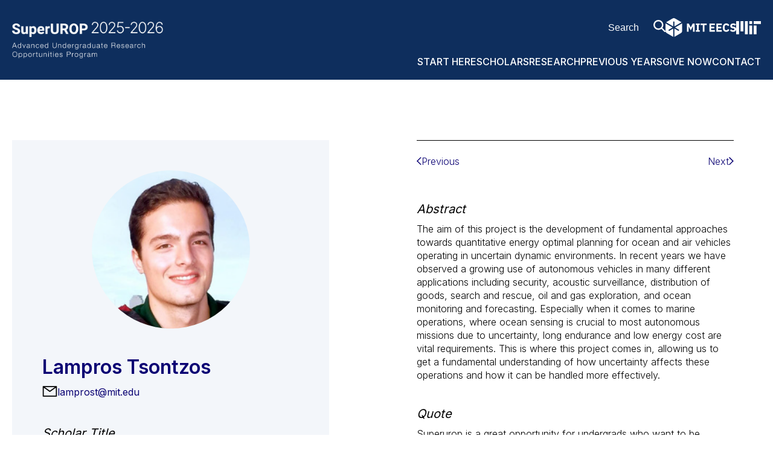

--- FILE ---
content_type: text/html; charset=UTF-8
request_url: https://superurop.mit.edu/scholars/lampros-tsontzos/
body_size: 8693
content:
<!DOCTYPE html>
<html lang="en">

<head>
    <meta charset="UTF-8" />
    <meta name="viewport" content="width=device-width, initial-scale=1.0">
    <meta http-equiv="X-UA-Compatible" content="ie=edge">
    <meta name="format-detection" content="telephone=no">
    <link rel="icon" type="image/x-icon" href="https://superurop.mit.edu/wp-content/themes/superurop-theme/favicon.ico">
    <title>Lampros Tsontzos - MIT SuperUROP – Advanced Undergraduate Research Opportunities Program</title>
    <meta name='robots' content='max-image-preview:large' />
<link rel='dns-prefetch' href='//fonts.googleapis.com' />
<link rel="alternate" title="oEmbed (JSON)" type="application/json+oembed" href="https://superurop.mit.edu/wp-json/oembed/1.0/embed?url=https%3A%2F%2Fsuperurop.mit.edu%2Fscholars%2Flampros-tsontzos%2F" />
<link rel="alternate" title="oEmbed (XML)" type="text/xml+oembed" href="https://superurop.mit.edu/wp-json/oembed/1.0/embed?url=https%3A%2F%2Fsuperurop.mit.edu%2Fscholars%2Flampros-tsontzos%2F&#038;format=xml" />
<style id='wp-img-auto-sizes-contain-inline-css' type='text/css'>
img:is([sizes=auto i],[sizes^="auto," i]){contain-intrinsic-size:3000px 1500px}
/*# sourceURL=wp-img-auto-sizes-contain-inline-css */
</style>
<link rel='stylesheet' id='formidable-css' href='https://superurop.mit.edu/wp-content/plugins/formidable/css/formidableforms.css?ver=171530' type='text/css' media='all' />
<link rel='stylesheet' id='genesis-blocks-style-css-css' href='https://superurop.mit.edu/wp-content/plugins/genesis-blocks/dist/style-blocks.build.css?ver=1751042958' type='text/css' media='all' />
<style id='wp-emoji-styles-inline-css' type='text/css'>

	img.wp-smiley, img.emoji {
		display: inline !important;
		border: none !important;
		box-shadow: none !important;
		height: 1em !important;
		width: 1em !important;
		margin: 0 0.07em !important;
		vertical-align: -0.1em !important;
		background: none !important;
		padding: 0 !important;
	}
/*# sourceURL=wp-emoji-styles-inline-css */
</style>
<style id='wp-block-library-inline-css' type='text/css'>
:root{--wp-block-synced-color:#7a00df;--wp-block-synced-color--rgb:122,0,223;--wp-bound-block-color:var(--wp-block-synced-color);--wp-editor-canvas-background:#ddd;--wp-admin-theme-color:#007cba;--wp-admin-theme-color--rgb:0,124,186;--wp-admin-theme-color-darker-10:#006ba1;--wp-admin-theme-color-darker-10--rgb:0,107,160.5;--wp-admin-theme-color-darker-20:#005a87;--wp-admin-theme-color-darker-20--rgb:0,90,135;--wp-admin-border-width-focus:2px}@media (min-resolution:192dpi){:root{--wp-admin-border-width-focus:1.5px}}.wp-element-button{cursor:pointer}:root .has-very-light-gray-background-color{background-color:#eee}:root .has-very-dark-gray-background-color{background-color:#313131}:root .has-very-light-gray-color{color:#eee}:root .has-very-dark-gray-color{color:#313131}:root .has-vivid-green-cyan-to-vivid-cyan-blue-gradient-background{background:linear-gradient(135deg,#00d084,#0693e3)}:root .has-purple-crush-gradient-background{background:linear-gradient(135deg,#34e2e4,#4721fb 50%,#ab1dfe)}:root .has-hazy-dawn-gradient-background{background:linear-gradient(135deg,#faaca8,#dad0ec)}:root .has-subdued-olive-gradient-background{background:linear-gradient(135deg,#fafae1,#67a671)}:root .has-atomic-cream-gradient-background{background:linear-gradient(135deg,#fdd79a,#004a59)}:root .has-nightshade-gradient-background{background:linear-gradient(135deg,#330968,#31cdcf)}:root .has-midnight-gradient-background{background:linear-gradient(135deg,#020381,#2874fc)}:root{--wp--preset--font-size--normal:16px;--wp--preset--font-size--huge:42px}.has-regular-font-size{font-size:1em}.has-larger-font-size{font-size:2.625em}.has-normal-font-size{font-size:var(--wp--preset--font-size--normal)}.has-huge-font-size{font-size:var(--wp--preset--font-size--huge)}.has-text-align-center{text-align:center}.has-text-align-left{text-align:left}.has-text-align-right{text-align:right}.has-fit-text{white-space:nowrap!important}#end-resizable-editor-section{display:none}.aligncenter{clear:both}.items-justified-left{justify-content:flex-start}.items-justified-center{justify-content:center}.items-justified-right{justify-content:flex-end}.items-justified-space-between{justify-content:space-between}.screen-reader-text{border:0;clip-path:inset(50%);height:1px;margin:-1px;overflow:hidden;padding:0;position:absolute;width:1px;word-wrap:normal!important}.screen-reader-text:focus{background-color:#ddd;clip-path:none;color:#444;display:block;font-size:1em;height:auto;left:5px;line-height:normal;padding:15px 23px 14px;text-decoration:none;top:5px;width:auto;z-index:100000}html :where(.has-border-color){border-style:solid}html :where([style*=border-top-color]){border-top-style:solid}html :where([style*=border-right-color]){border-right-style:solid}html :where([style*=border-bottom-color]){border-bottom-style:solid}html :where([style*=border-left-color]){border-left-style:solid}html :where([style*=border-width]){border-style:solid}html :where([style*=border-top-width]){border-top-style:solid}html :where([style*=border-right-width]){border-right-style:solid}html :where([style*=border-bottom-width]){border-bottom-style:solid}html :where([style*=border-left-width]){border-left-style:solid}html :where(img[class*=wp-image-]){height:auto;max-width:100%}:where(figure){margin:0 0 1em}html :where(.is-position-sticky){--wp-admin--admin-bar--position-offset:var(--wp-admin--admin-bar--height,0px)}@media screen and (max-width:600px){html :where(.is-position-sticky){--wp-admin--admin-bar--position-offset:0px}}

/*# sourceURL=wp-block-library-inline-css */
</style><style id='global-styles-inline-css' type='text/css'>
:root{--wp--preset--aspect-ratio--square: 1;--wp--preset--aspect-ratio--4-3: 4/3;--wp--preset--aspect-ratio--3-4: 3/4;--wp--preset--aspect-ratio--3-2: 3/2;--wp--preset--aspect-ratio--2-3: 2/3;--wp--preset--aspect-ratio--16-9: 16/9;--wp--preset--aspect-ratio--9-16: 9/16;--wp--preset--color--black: #000000;--wp--preset--color--cyan-bluish-gray: #abb8c3;--wp--preset--color--white: #ffffff;--wp--preset--color--pale-pink: #f78da7;--wp--preset--color--vivid-red: #cf2e2e;--wp--preset--color--luminous-vivid-orange: #ff6900;--wp--preset--color--luminous-vivid-amber: #fcb900;--wp--preset--color--light-green-cyan: #7bdcb5;--wp--preset--color--vivid-green-cyan: #00d084;--wp--preset--color--pale-cyan-blue: #8ed1fc;--wp--preset--color--vivid-cyan-blue: #0693e3;--wp--preset--color--vivid-purple: #9b51e0;--wp--preset--gradient--vivid-cyan-blue-to-vivid-purple: linear-gradient(135deg,rgb(6,147,227) 0%,rgb(155,81,224) 100%);--wp--preset--gradient--light-green-cyan-to-vivid-green-cyan: linear-gradient(135deg,rgb(122,220,180) 0%,rgb(0,208,130) 100%);--wp--preset--gradient--luminous-vivid-amber-to-luminous-vivid-orange: linear-gradient(135deg,rgb(252,185,0) 0%,rgb(255,105,0) 100%);--wp--preset--gradient--luminous-vivid-orange-to-vivid-red: linear-gradient(135deg,rgb(255,105,0) 0%,rgb(207,46,46) 100%);--wp--preset--gradient--very-light-gray-to-cyan-bluish-gray: linear-gradient(135deg,rgb(238,238,238) 0%,rgb(169,184,195) 100%);--wp--preset--gradient--cool-to-warm-spectrum: linear-gradient(135deg,rgb(74,234,220) 0%,rgb(151,120,209) 20%,rgb(207,42,186) 40%,rgb(238,44,130) 60%,rgb(251,105,98) 80%,rgb(254,248,76) 100%);--wp--preset--gradient--blush-light-purple: linear-gradient(135deg,rgb(255,206,236) 0%,rgb(152,150,240) 100%);--wp--preset--gradient--blush-bordeaux: linear-gradient(135deg,rgb(254,205,165) 0%,rgb(254,45,45) 50%,rgb(107,0,62) 100%);--wp--preset--gradient--luminous-dusk: linear-gradient(135deg,rgb(255,203,112) 0%,rgb(199,81,192) 50%,rgb(65,88,208) 100%);--wp--preset--gradient--pale-ocean: linear-gradient(135deg,rgb(255,245,203) 0%,rgb(182,227,212) 50%,rgb(51,167,181) 100%);--wp--preset--gradient--electric-grass: linear-gradient(135deg,rgb(202,248,128) 0%,rgb(113,206,126) 100%);--wp--preset--gradient--midnight: linear-gradient(135deg,rgb(2,3,129) 0%,rgb(40,116,252) 100%);--wp--preset--font-size--small: 16px;--wp--preset--font-size--medium: 18px;--wp--preset--font-size--large: 22px;--wp--preset--font-size--x-large: 42px;--wp--preset--font-size--larger: 24px;--wp--preset--font-family--primary: Inter, Helvetica Neue, Helvetica, Arial, sans-serif;--wp--preset--spacing--20: 0.44rem;--wp--preset--spacing--30: 0.67rem;--wp--preset--spacing--40: 1rem;--wp--preset--spacing--50: 1.5rem;--wp--preset--spacing--60: 2.25rem;--wp--preset--spacing--70: 3.38rem;--wp--preset--spacing--80: 5.06rem;--wp--preset--shadow--natural: 6px 6px 9px rgba(0, 0, 0, 0.2);--wp--preset--shadow--deep: 12px 12px 50px rgba(0, 0, 0, 0.4);--wp--preset--shadow--sharp: 6px 6px 0px rgba(0, 0, 0, 0.2);--wp--preset--shadow--outlined: 6px 6px 0px -3px rgb(255, 255, 255), 6px 6px rgb(0, 0, 0);--wp--preset--shadow--crisp: 6px 6px 0px rgb(0, 0, 0);}:root { --wp--style--global--content-size: 840px;--wp--style--global--wide-size: 1100px; }:where(body) { margin: 0; }.wp-site-blocks > .alignleft { float: left; margin-right: 2em; }.wp-site-blocks > .alignright { float: right; margin-left: 2em; }.wp-site-blocks > .aligncenter { justify-content: center; margin-left: auto; margin-right: auto; }:where(.is-layout-flex){gap: 0.5em;}:where(.is-layout-grid){gap: 0.5em;}.is-layout-flow > .alignleft{float: left;margin-inline-start: 0;margin-inline-end: 2em;}.is-layout-flow > .alignright{float: right;margin-inline-start: 2em;margin-inline-end: 0;}.is-layout-flow > .aligncenter{margin-left: auto !important;margin-right: auto !important;}.is-layout-constrained > .alignleft{float: left;margin-inline-start: 0;margin-inline-end: 2em;}.is-layout-constrained > .alignright{float: right;margin-inline-start: 2em;margin-inline-end: 0;}.is-layout-constrained > .aligncenter{margin-left: auto !important;margin-right: auto !important;}.is-layout-constrained > :where(:not(.alignleft):not(.alignright):not(.alignfull)){max-width: var(--wp--style--global--content-size);margin-left: auto !important;margin-right: auto !important;}.is-layout-constrained > .alignwide{max-width: var(--wp--style--global--wide-size);}body .is-layout-flex{display: flex;}.is-layout-flex{flex-wrap: wrap;align-items: center;}.is-layout-flex > :is(*, div){margin: 0;}body .is-layout-grid{display: grid;}.is-layout-grid > :is(*, div){margin: 0;}body{font-family: Inter, Helvetica Neue, Helvetica, Arial, sans-serif;padding-top: 0px;padding-right: 0px;padding-bottom: 0px;padding-left: 0px;}a:where(:not(.wp-element-button)){text-decoration: underline;}:root :where(.wp-element-button, .wp-block-button__link){background-color: #32373c;border-width: 0;color: #fff;font-family: inherit;font-size: inherit;font-style: inherit;font-weight: inherit;letter-spacing: inherit;line-height: inherit;padding-top: calc(0.667em + 2px);padding-right: calc(1.333em + 2px);padding-bottom: calc(0.667em + 2px);padding-left: calc(1.333em + 2px);text-decoration: none;text-transform: inherit;}.has-black-color{color: var(--wp--preset--color--black) !important;}.has-cyan-bluish-gray-color{color: var(--wp--preset--color--cyan-bluish-gray) !important;}.has-white-color{color: var(--wp--preset--color--white) !important;}.has-pale-pink-color{color: var(--wp--preset--color--pale-pink) !important;}.has-vivid-red-color{color: var(--wp--preset--color--vivid-red) !important;}.has-luminous-vivid-orange-color{color: var(--wp--preset--color--luminous-vivid-orange) !important;}.has-luminous-vivid-amber-color{color: var(--wp--preset--color--luminous-vivid-amber) !important;}.has-light-green-cyan-color{color: var(--wp--preset--color--light-green-cyan) !important;}.has-vivid-green-cyan-color{color: var(--wp--preset--color--vivid-green-cyan) !important;}.has-pale-cyan-blue-color{color: var(--wp--preset--color--pale-cyan-blue) !important;}.has-vivid-cyan-blue-color{color: var(--wp--preset--color--vivid-cyan-blue) !important;}.has-vivid-purple-color{color: var(--wp--preset--color--vivid-purple) !important;}.has-black-background-color{background-color: var(--wp--preset--color--black) !important;}.has-cyan-bluish-gray-background-color{background-color: var(--wp--preset--color--cyan-bluish-gray) !important;}.has-white-background-color{background-color: var(--wp--preset--color--white) !important;}.has-pale-pink-background-color{background-color: var(--wp--preset--color--pale-pink) !important;}.has-vivid-red-background-color{background-color: var(--wp--preset--color--vivid-red) !important;}.has-luminous-vivid-orange-background-color{background-color: var(--wp--preset--color--luminous-vivid-orange) !important;}.has-luminous-vivid-amber-background-color{background-color: var(--wp--preset--color--luminous-vivid-amber) !important;}.has-light-green-cyan-background-color{background-color: var(--wp--preset--color--light-green-cyan) !important;}.has-vivid-green-cyan-background-color{background-color: var(--wp--preset--color--vivid-green-cyan) !important;}.has-pale-cyan-blue-background-color{background-color: var(--wp--preset--color--pale-cyan-blue) !important;}.has-vivid-cyan-blue-background-color{background-color: var(--wp--preset--color--vivid-cyan-blue) !important;}.has-vivid-purple-background-color{background-color: var(--wp--preset--color--vivid-purple) !important;}.has-black-border-color{border-color: var(--wp--preset--color--black) !important;}.has-cyan-bluish-gray-border-color{border-color: var(--wp--preset--color--cyan-bluish-gray) !important;}.has-white-border-color{border-color: var(--wp--preset--color--white) !important;}.has-pale-pink-border-color{border-color: var(--wp--preset--color--pale-pink) !important;}.has-vivid-red-border-color{border-color: var(--wp--preset--color--vivid-red) !important;}.has-luminous-vivid-orange-border-color{border-color: var(--wp--preset--color--luminous-vivid-orange) !important;}.has-luminous-vivid-amber-border-color{border-color: var(--wp--preset--color--luminous-vivid-amber) !important;}.has-light-green-cyan-border-color{border-color: var(--wp--preset--color--light-green-cyan) !important;}.has-vivid-green-cyan-border-color{border-color: var(--wp--preset--color--vivid-green-cyan) !important;}.has-pale-cyan-blue-border-color{border-color: var(--wp--preset--color--pale-cyan-blue) !important;}.has-vivid-cyan-blue-border-color{border-color: var(--wp--preset--color--vivid-cyan-blue) !important;}.has-vivid-purple-border-color{border-color: var(--wp--preset--color--vivid-purple) !important;}.has-vivid-cyan-blue-to-vivid-purple-gradient-background{background: var(--wp--preset--gradient--vivid-cyan-blue-to-vivid-purple) !important;}.has-light-green-cyan-to-vivid-green-cyan-gradient-background{background: var(--wp--preset--gradient--light-green-cyan-to-vivid-green-cyan) !important;}.has-luminous-vivid-amber-to-luminous-vivid-orange-gradient-background{background: var(--wp--preset--gradient--luminous-vivid-amber-to-luminous-vivid-orange) !important;}.has-luminous-vivid-orange-to-vivid-red-gradient-background{background: var(--wp--preset--gradient--luminous-vivid-orange-to-vivid-red) !important;}.has-very-light-gray-to-cyan-bluish-gray-gradient-background{background: var(--wp--preset--gradient--very-light-gray-to-cyan-bluish-gray) !important;}.has-cool-to-warm-spectrum-gradient-background{background: var(--wp--preset--gradient--cool-to-warm-spectrum) !important;}.has-blush-light-purple-gradient-background{background: var(--wp--preset--gradient--blush-light-purple) !important;}.has-blush-bordeaux-gradient-background{background: var(--wp--preset--gradient--blush-bordeaux) !important;}.has-luminous-dusk-gradient-background{background: var(--wp--preset--gradient--luminous-dusk) !important;}.has-pale-ocean-gradient-background{background: var(--wp--preset--gradient--pale-ocean) !important;}.has-electric-grass-gradient-background{background: var(--wp--preset--gradient--electric-grass) !important;}.has-midnight-gradient-background{background: var(--wp--preset--gradient--midnight) !important;}.has-small-font-size{font-size: var(--wp--preset--font-size--small) !important;}.has-medium-font-size{font-size: var(--wp--preset--font-size--medium) !important;}.has-large-font-size{font-size: var(--wp--preset--font-size--large) !important;}.has-x-large-font-size{font-size: var(--wp--preset--font-size--x-large) !important;}.has-larger-font-size{font-size: var(--wp--preset--font-size--larger) !important;}.has-primary-font-family{font-family: var(--wp--preset--font-family--primary) !important;}
/*# sourceURL=global-styles-inline-css */
</style>

<link rel='stylesheet' id='ivory-search-styles-css' href='https://superurop.mit.edu/wp-content/plugins/add-search-to-menu/public/css/ivory-search.min.css?ver=5.5.13' type='text/css' media='all' />
<link rel='stylesheet' id='style-css' href='https://superurop.mit.edu/wp-content/themes/superurop-theme/style.css?ver=1.0.2' type='text/css' media='all' />
<link rel='stylesheet' id='googlFonts-css' href='//fonts.googleapis.com/css?family=Inter:wght@200,300,400,500,600,700,900&#038;display=swap' type='text/css' media='all' />
<script type="text/javascript" src="https://superurop.mit.edu/wp-includes/js/jquery/jquery.min.js?ver=3.7.1" id="jquery-core-js"></script>
<script type="text/javascript" src="https://superurop.mit.edu/wp-includes/js/jquery/jquery-migrate.min.js?ver=3.4.1" id="jquery-migrate-js"></script>
<link rel="https://api.w.org/" href="https://superurop.mit.edu/wp-json/" /><link rel="alternate" title="JSON" type="application/json" href="https://superurop.mit.edu/wp-json/wp/v2/scholars/23707" /><link rel="EditURI" type="application/rsd+xml" title="RSD" href="https://superurop.mit.edu/xmlrpc.php?rsd" />
<link rel="canonical" href="https://superurop.mit.edu/scholars/lampros-tsontzos/" />
<link rel='shortlink' href='https://superurop.mit.edu/?p=23707' />
        <script type="text/javascript" src="//cdn.jsdelivr.net/npm/slick-carousel@1.8.1/slick/slick.min.js"></script>
    <!-- Global site tag (gtag.js) - Google Analytics -->
    <script async src="https://www.googletagmanager.com/gtag/js?id=G-XXXXXXX"></script>
    <script>
        window.dataLayer = window.dataLayer || [];

        function gtag() {
            dataLayer.push(arguments);
        }
        gtag('js', new Date());
        gtag('config', 'G-XXXXXXX');
    </script>
    <!-- For use in JS files -->
    <script type="text/javascript">
        window.ajaxurl = 'https://superurop.mit.edu/wp-json/';
    </script>
</head>

<body class="u_body wp-singular scholars-template-default single single-scholars postid-23707 wp-theme-superurop-theme superurop-theme">
    <header class="u_header ">
    <a class="skiplink" href="#main-content">Skip to main content</a>
    <div class="wrapper">
        <div class="logo">
            <a href="https://superurop.mit.edu" aria-label="SuperUROP Logo" class="header-superurop-logo">
                <span class="superurop-logo"><img src="https://superurop.mit.edu/wp-content/uploads/2025/10/2024-2025-White.png" alt=""></span>
            </a>
            <div class="logos-container">
                <div class="line"></div>
                <a href="https://www.eecs.mit.edu/" aria-label="MIT EECS Logo" target="_blank" class="header-mit-eecs-logo">
                    <img src="https://superurop.mit.edu/wp-content/uploads/2023/10/mit_eecs-white.svg" alt="">
                </a>
                <a href="https://web.mit.edu/" aria-label="MIT Logo" target="_blank" class="header-mit-logo">
                    <img src="https://superurop.mit.edu/wp-content/uploads/2023/10/mit-white.svg" alt="">
                </a>
            </div>
        </div>
        <div class="menu-icon ">
            <div class="line"></div>
            <div class="line"></div>
            <div class="line"></div>
        </div>
        <div class="right">
            <div class="logo">
                <a href="https://superurop.mit.edu" aria-label="SuperUROP Logo">
                    <span class="superurop-logo"><img src="https://superurop.mit.edu/wp-content/uploads/2025/10/2024-2025-White.png" alt=""></span>
                </a>
            </div>
            <div class="right-top">
                <form class="search-form text-white" action="/">
                    <input type="text" name="s" aria-label="Search by a keyword on the site" placeholder="Search" required>
                    <button aria-label="Search by keyword" class="mit-icon icon-search"></button>
                </form>

                <a href="https://www.eecs.mit.edu/" aria-label="MIT EECS Logo" target="_blank" class="header-mit-eecs-logo">
                    <img src="https://superurop.mit.edu/wp-content/uploads/2023/10/mit_eecs-white.svg" alt="" class="logo_desktop"/>
                    <img src="https://superurop.mit.edu/wp-content/uploads/2023/10/mit_eecs-white.svg" alt="" class="logo_mobile" />
                </a>

                <a href="https://web.mit.edu/" aria-label="MIT Logo" target="_blank" class="header-mit-logo">
                    <img src="https://superurop.mit.edu/wp-content/uploads/2023/10/mit-white.svg" alt="" class="logo_desktop">
                    <img src="https://superurop.mit.edu/wp-content/uploads/2023/10/mit-white.svg" alt="" class="logo_mobile">
                </a>

            </div>
            <nav>
                <ul id="menu-top-menu" class="menu" role="Menu" aria-label="Top Links"><li id="menu-item-23" class="menu-item menu-item-type-post_type menu-item-object-page menu-item-23"><a href="https://superurop.mit.edu/start-here/">Start Here</a></li>
<li id="menu-item-14469" class="menu-item menu-item-type-post_type menu-item-object-page menu-item-14469"><a href="https://superurop.mit.edu/scholars/">Scholars</a></li>
<li id="menu-item-14466" class="menu-item menu-item-type-post_type menu-item-object-page menu-item-14466"><a href="https://superurop.mit.edu/research/">Research</a></li>
<li id="menu-item-14460" class="menu-item menu-item-type-post_type menu-item-object-page menu-item-14460"><a href="https://superurop.mit.edu/previous-years/">Previous Years</a></li>
<li id="menu-item-14446" class="menu-item menu-item-type-post_type menu-item-object-page menu-item-14446"><a href="https://superurop.mit.edu/supporters/">Give Now</a></li>
<li id="menu-item-14454" class="menu-item menu-item-type-post_type menu-item-object-page menu-item-14454"><a href="https://superurop.mit.edu/contact/">Contact</a></li>
</ul>            </nav>
            <form class="search-form search-bottom text-white" action="/">
                <input type="text" name="s" aria-label="Search by a keyword on the site" placeholder="Search" tabindex="-1" required>
                <button aria-label="Search by keyword" class="mit-icon icon-search" tabindex="-1"></button>
            </form>
        </div>
    </div>
    
</header>    <main id="main-content" class="main-content">
        <div class="u_tpl-single-scholars">
    <div class="wrapper">
        <div class="row">
            <div class="col col-1 background-secondary1 animate" data-animation="animate__fadeInLeft">
                <div class="photo">
                                        <img src="https://superurop.mit.edu/wp-content/uploads/2023/08/17-1-216x216.png" alt="Lampros  Tsontzos">
                                </div>
                <h2 class="name">Lampros  Tsontzos</h2>
                <div class="email">
                                        <span class="mit-icon icon-envelope s-25"></span>
                        <a href="mailto:lamprost@mit.edu">lamprost@mit.edu</a>
                                </div>
                                    <div class="h8">Scholar Title</div>
                    <p class="p4">MIT SoE | Lord Foundation Undergraduate Research and Innovation Scholar</p>
                                    <div class="h8">Research Title</div>
                    <p class="p4">Energy-Optimal Path Planning for Vehicles Operating in Uncertain Environments</p>
                                    <div class="h8">Cohort</div>
                    <p class="p4">
                        2015–2016                    </p>
                                    <div class="h8">Supervisor</div>
                
                                        <div class="supervisor">
                                                          <p class="p4">Pierre  Lermusiaux</p>
                                                          <div class="email">
                                                                    <span class="mit-icon icon-envelope s-25"></span>
                                    <a href="mailto:pierrel@mit.edu">pierrel@mit.edu</a>
                                                                </div>
                        </div>
                    
            </div>
            <div class="col col-2 animate" data-animation="animate__fadeInRight">
                                <div class="adjacent-posts">
                    <div>
                                                    <a class="adjacent-item" href="https://superurop.mit.edu/scholars/sabrina-tseng/?scholar-cohort=&scholar-page=1">
                                <svg xmlns="http://www.w3.org/2000/svg" width="8" height="14" viewBox="0 0 8 14" fill="currentColor">
                                    <path d="M0.999992 6.664L6.664 0.999993" stroke="currentColor" stroke-width="1.5" stroke-linecap="round" stroke-linejoin="round"/>
                                    <path d="M0.999993 6.66405L6.664 12.3281" stroke="currentColor" stroke-width="1.5" stroke-linecap="round" stroke-linejoin="round"/>
                                </svg>
                                <span>Previous</span>
                            </a>
                                            </div>
                    <div>
                                                    <a class="adjacent-item" href="https://superurop.mit.edu/scholars/kevin-tu/?scholar-cohort=&scholar-page=1">
                                <span>Next</span>
                                <svg xmlns="http://www.w3.org/2000/svg" width="8" height="14" viewBox="0 0 8 14" fill="currentColor">
                                    <path d="M6.664 6.66406L0.999992 12.3281" stroke="currentColor" stroke-width="1.5" stroke-linecap="round" stroke-linejoin="round"/>
                                    <path d="M6.664 6.66401L0.999992 1" stroke="currentColor" stroke-width="1.5" stroke-linecap="round" stroke-linejoin="round"/>
                                </svg>
                            </a>
                                            </div>
                </div>
                
                                    <div class="h8">Abstract</div>
                    <div class="p4"><p>The aim of this project is the development of fundamental approaches towards quantitative energy optimal planning for ocean and air vehicles operating in uncertain dynamic environments. In recent years we have observed a growing use of autonomous vehicles in many different applications including security, acoustic surveillance, distribution of goods, search and rescue, oil and gas exploration, and ocean monitoring and forecasting. Especially when it comes to marine operations, where ocean sensing is crucial to most autonomous missions due to uncertainty, long endurance and low energy cost are vital requirements. This is where this project comes in, allowing us to get a fundamental understanding of how uncertainty affects these operations and how it can be handled more effectively.</p>
</div>
                                    <div class="h8">Quote</div>
                    <div class="p4"><p>Superurop is a great opportunity for undergrads who want to be exposed to graduate-level research. My goal is to work in the intersection of energy and ocean engineering and apply a combination of mathematical and computational approaches to solve complex and challenging problems. This is a constantly evolving area, with a lot of progress to be made, so I’m excited about being part of the process with my research.</p>
</div>
                
            </div>
        </div>

        <a href="https://superurop.mit.edu/scholars/" role="button" class="button animate" data-animation="animate__fadeIn">Back to Scholars</a>
    </div>
</div>
    </main>
    <footer class="u_footer ">
    <div class="wrapper">
        <div class="row">
            <div class="col col-logo">
                <div class="logo">
                    <a href="https://superurop.mit.edu" aria-label="SuperUROP Logo">
                        <img src="https://superurop.mit.edu/wp-content/uploads/2025/10/2024-2025-White.png" alt="">
                    </a>
                </div>
            </div>
            <nav class="col col-menu">
                <ul id="menu-footer-menu" class="menu" role="Menu" aria-label="Footer Links"><li class="menu-item menu-item-type-post_type menu-item-object-page menu-item-23"><a href="https://superurop.mit.edu/start-here/">Start Here</a></li>
<li class="menu-item menu-item-type-post_type menu-item-object-page menu-item-14469"><a href="https://superurop.mit.edu/scholars/">Scholars</a></li>
<li class="menu-item menu-item-type-post_type menu-item-object-page menu-item-14466"><a href="https://superurop.mit.edu/research/">Research</a></li>
<li class="menu-item menu-item-type-post_type menu-item-object-page menu-item-14460"><a href="https://superurop.mit.edu/previous-years/">Previous Years</a></li>
<li class="menu-item menu-item-type-post_type menu-item-object-page menu-item-14446"><a href="https://superurop.mit.edu/supporters/">Give Now</a></li>
<li class="menu-item menu-item-type-post_type menu-item-object-page menu-item-14454"><a href="https://superurop.mit.edu/contact/">Contact</a></li>
</ul>            </nav>
        </div>
        <div class="row">
            <div class="col logos">
                                    <a href="https://web.mit.edu/" aria-label="MIT Logo" target="_blank" class="footer-mit-logo">
                        <img src="https://superurop.mit.edu/wp-content/uploads/2023/10/mit-school-of-engineering.svg" alt="">
                    </a>
                                                    <a href="https://www.eecs.mit.edu/" aria-label="MIT EECS Logo" target="_blank" class="footer-mit-eecs-logo">
                        <img src="https://superurop.mit.edu/wp-content/uploads/2023/10/mit_eecs-white.svg" alt="">
                    </a>
                            </div>
            <div class="col text">
                                    <div class="location">Massachusetts Institute of Technology<br />
77 Massachusetts Avenue, 38-401 | Cambridge, MA 02139</div>
                                <div class="bottom-links">
                                        <a href="https://superurop.mit.edu/wp-login.php" >Admin Login</a>
                    <a href="https://accessibility.mit.edu/" target="_blank">
                        Accessibility                    </a>
                </div>
            </div>
        </div>
    </div>
</footer>    <script type="speculationrules">
{"prefetch":[{"source":"document","where":{"and":[{"href_matches":"/*"},{"not":{"href_matches":["/wp-*.php","/wp-admin/*","/wp-content/uploads/*","/wp-content/*","/wp-content/plugins/*","/wp-content/themes/superurop-theme/*","/*\\?(.+)"]}},{"not":{"selector_matches":"a[rel~=\"nofollow\"]"}},{"not":{"selector_matches":".no-prefetch, .no-prefetch a"}}]},"eagerness":"conservative"}]}
</script>
	<script type="text/javascript">
		function genesisBlocksShare( url, title, w, h ){
			var left = ( window.innerWidth / 2 )-( w / 2 );
			var top  = ( window.innerHeight / 2 )-( h / 2 );
			return window.open(url, title, 'toolbar=no, location=no, directories=no, status=no, menubar=no, scrollbars=no, resizable=no, copyhistory=no, width=600, height=600, top='+top+', left='+left);
		}
	</script>
	<script type="text/javascript" src="https://superurop.mit.edu/wp-content/plugins/genesis-blocks/dist/assets/js/dismiss.js?ver=1751042958" id="genesis-blocks-dismiss-js-js"></script>
<script type="text/javascript" src="https://superurop.mit.edu/wp-content/themes/superurop-theme/uneets/dist/js/main.js?ver=1.0.2" id="uneets-dist-js"></script>
<script type="text/javascript" id="ivory-search-scripts-js-extra">
/* <![CDATA[ */
var IvorySearchVars = {"is_analytics_enabled":"1"};
//# sourceURL=ivory-search-scripts-js-extra
/* ]]> */
</script>
<script type="text/javascript" src="https://superurop.mit.edu/wp-content/plugins/add-search-to-menu/public/js/ivory-search.min.js?ver=5.5.13" id="ivory-search-scripts-js"></script>
<script id="wp-emoji-settings" type="application/json">
{"baseUrl":"https://s.w.org/images/core/emoji/17.0.2/72x72/","ext":".png","svgUrl":"https://s.w.org/images/core/emoji/17.0.2/svg/","svgExt":".svg","source":{"concatemoji":"https://superurop.mit.edu/wp-includes/js/wp-emoji-release.min.js?ver=6.9"}}
</script>
<script type="module">
/* <![CDATA[ */
/*! This file is auto-generated */
const a=JSON.parse(document.getElementById("wp-emoji-settings").textContent),o=(window._wpemojiSettings=a,"wpEmojiSettingsSupports"),s=["flag","emoji"];function i(e){try{var t={supportTests:e,timestamp:(new Date).valueOf()};sessionStorage.setItem(o,JSON.stringify(t))}catch(e){}}function c(e,t,n){e.clearRect(0,0,e.canvas.width,e.canvas.height),e.fillText(t,0,0);t=new Uint32Array(e.getImageData(0,0,e.canvas.width,e.canvas.height).data);e.clearRect(0,0,e.canvas.width,e.canvas.height),e.fillText(n,0,0);const a=new Uint32Array(e.getImageData(0,0,e.canvas.width,e.canvas.height).data);return t.every((e,t)=>e===a[t])}function p(e,t){e.clearRect(0,0,e.canvas.width,e.canvas.height),e.fillText(t,0,0);var n=e.getImageData(16,16,1,1);for(let e=0;e<n.data.length;e++)if(0!==n.data[e])return!1;return!0}function u(e,t,n,a){switch(t){case"flag":return n(e,"\ud83c\udff3\ufe0f\u200d\u26a7\ufe0f","\ud83c\udff3\ufe0f\u200b\u26a7\ufe0f")?!1:!n(e,"\ud83c\udde8\ud83c\uddf6","\ud83c\udde8\u200b\ud83c\uddf6")&&!n(e,"\ud83c\udff4\udb40\udc67\udb40\udc62\udb40\udc65\udb40\udc6e\udb40\udc67\udb40\udc7f","\ud83c\udff4\u200b\udb40\udc67\u200b\udb40\udc62\u200b\udb40\udc65\u200b\udb40\udc6e\u200b\udb40\udc67\u200b\udb40\udc7f");case"emoji":return!a(e,"\ud83e\u1fac8")}return!1}function f(e,t,n,a){let r;const o=(r="undefined"!=typeof WorkerGlobalScope&&self instanceof WorkerGlobalScope?new OffscreenCanvas(300,150):document.createElement("canvas")).getContext("2d",{willReadFrequently:!0}),s=(o.textBaseline="top",o.font="600 32px Arial",{});return e.forEach(e=>{s[e]=t(o,e,n,a)}),s}function r(e){var t=document.createElement("script");t.src=e,t.defer=!0,document.head.appendChild(t)}a.supports={everything:!0,everythingExceptFlag:!0},new Promise(t=>{let n=function(){try{var e=JSON.parse(sessionStorage.getItem(o));if("object"==typeof e&&"number"==typeof e.timestamp&&(new Date).valueOf()<e.timestamp+604800&&"object"==typeof e.supportTests)return e.supportTests}catch(e){}return null}();if(!n){if("undefined"!=typeof Worker&&"undefined"!=typeof OffscreenCanvas&&"undefined"!=typeof URL&&URL.createObjectURL&&"undefined"!=typeof Blob)try{var e="postMessage("+f.toString()+"("+[JSON.stringify(s),u.toString(),c.toString(),p.toString()].join(",")+"));",a=new Blob([e],{type:"text/javascript"});const r=new Worker(URL.createObjectURL(a),{name:"wpTestEmojiSupports"});return void(r.onmessage=e=>{i(n=e.data),r.terminate(),t(n)})}catch(e){}i(n=f(s,u,c,p))}t(n)}).then(e=>{for(const n in e)a.supports[n]=e[n],a.supports.everything=a.supports.everything&&a.supports[n],"flag"!==n&&(a.supports.everythingExceptFlag=a.supports.everythingExceptFlag&&a.supports[n]);var t;a.supports.everythingExceptFlag=a.supports.everythingExceptFlag&&!a.supports.flag,a.supports.everything||((t=a.source||{}).concatemoji?r(t.concatemoji):t.wpemoji&&t.twemoji&&(r(t.twemoji),r(t.wpemoji)))});
//# sourceURL=https://superurop.mit.edu/wp-includes/js/wp-emoji-loader.min.js
/* ]]> */
</script>
<script>(function(){function c(){var b=a.contentDocument||a.contentWindow.document;if(b){var d=b.createElement('script');d.innerHTML="window.__CF$cv$params={r:'9bf7eab34ed7612b',t:'MTc2ODY3NDU1Mi4wMDAwMDA='};var a=document.createElement('script');a.nonce='';a.src='/cdn-cgi/challenge-platform/scripts/jsd/main.js';document.getElementsByTagName('head')[0].appendChild(a);";b.getElementsByTagName('head')[0].appendChild(d)}}if(document.body){var a=document.createElement('iframe');a.height=1;a.width=1;a.style.position='absolute';a.style.top=0;a.style.left=0;a.style.border='none';a.style.visibility='hidden';document.body.appendChild(a);if('loading'!==document.readyState)c();else if(window.addEventListener)document.addEventListener('DOMContentLoaded',c);else{var e=document.onreadystatechange||function(){};document.onreadystatechange=function(b){e(b);'loading'!==document.readyState&&(document.onreadystatechange=e,c())}}}})();</script></body>

</html>

--- FILE ---
content_type: image/svg+xml
request_url: https://superurop.mit.edu/wp-content/themes/superurop-theme/uneets/dist/assets/icons/chevron-right.svg
body_size: -186
content:
<svg width="11" height="20" viewBox="0 0 11 20" fill="none" xmlns="http://www.w3.org/2000/svg">
<path d="M9.64355 9.6449L0.999833 18.2886" stroke="#000000" stroke-width="2" stroke-linecap="round" stroke-linejoin="round"/>
<path d="M9.64355 9.64372L0.999833 1" stroke="#000000" stroke-width="2" stroke-linecap="round" stroke-linejoin="round"/>
</svg>


--- FILE ---
content_type: image/svg+xml
request_url: https://superurop.mit.edu/wp-content/uploads/2023/10/mit_eecs-white.svg
body_size: 1252
content:
<svg width="117" height="31" viewBox="0 0 117 31" fill="none" xmlns="http://www.w3.org/2000/svg">
<g clip-path="url(#clip0_2470_128)">
<path d="M45.4097 22.4508H48.1334V8.99756H45.0491L41.832 15.3013H41.794L38.5389 8.99756H35.4736V22.4508H38.1973V13.482H38.2542L39.2633 15.6024L41.794 20.3431L44.3817 15.5832L45.3528 13.6165H45.4097V22.4508ZM56.6808 22.4508V20.1189H54.9663V11.3294H56.6808V8.99756H50.3541V11.3294H52.0686V20.1189H50.3604V22.4508H56.6808ZM68.1606 11.5985V8.99756H58.0695V11.5985H61.6852V22.4508H64.5765V11.5985H68.1606Z" fill="white"/>
<path d="M5.16893 20.5353C5.09979 20.4142 5.05493 20.2805 5.03692 20.1418C5.0189 20.0031 5.02808 19.8622 5.06393 19.7271C5.09978 19.5921 5.16159 19.4655 5.24583 19.3546C5.33008 19.2437 5.43509 19.1508 5.55486 19.0811L11.6791 15.5L0 8.6709V20.6506C0 21.6116 0.0601038 22.4252 0.531444 23.2484C1.00278 24.0716 1.67342 24.5297 2.4864 25.0133L12.7325 31V17.345L6.60826 20.9261C6.48842 20.9962 6.35612 21.0417 6.21891 21.06C6.08171 21.0783 5.9423 21.069 5.80863 21.0327C5.67496 20.9964 5.54967 20.9338 5.43991 20.8485C5.33015 20.7631 5.23807 20.6567 5.16893 20.5353Z" fill="white"/>
<path d="M22.4025 20.5353C22.3336 20.657 22.2417 20.7637 22.132 20.8493C22.0222 20.9349 21.8969 20.9977 21.7631 21.034C21.6293 21.0703 21.4898 21.0795 21.3525 21.061C21.2152 21.0424 21.0829 20.9966 20.9631 20.9261L14.8389 17.345V31L25.085 25.0133C25.898 24.5361 26.5718 24.0716 27.0399 23.2484C27.5081 22.4252 27.5714 21.5988 27.5714 20.6506V8.6709L15.8923 15.5L22.0165 19.0811C22.1366 19.1505 22.2419 19.2433 22.3264 19.3541C22.4109 19.4649 22.4729 19.5916 22.5087 19.7268C22.5446 19.862 22.5537 20.0031 22.5355 20.1418C22.5172 20.2806 22.472 20.4143 22.4025 20.5353Z" fill="white"/>
<path d="M13.7862 5.42292C14.0656 5.42292 14.3335 5.5353 14.5311 5.73533C14.7286 5.93537 14.8396 6.20667 14.8396 6.48956V13.6518L26.5187 6.82269L16.2726 0.832817C15.4596 0.358752 14.7257 0 13.7862 0C12.8467 0 12.1128 0.358752 11.2998 0.832817L1.05371 6.82269L12.7328 13.6518V6.48956C12.7328 6.20667 12.8438 5.93537 13.0414 5.73533C13.2389 5.5353 13.5069 5.42292 13.7862 5.42292Z" fill="white"/>
<path d="M81.6747 22.4509V19.8596H75.5283V16.9383H80.8016V14.3566H75.5283V11.5987H81.6747V8.99772H72.6338V22.4509H81.6747ZM93.2304 22.4509V19.8596H87.0808V16.9383H92.37V14.3566H87.0808V11.5987H93.2304V8.99772H84.1895V22.4509H93.2304ZM100.702 22.6815C103.138 22.6815 104.717 21.506 105.707 19.4624L103.347 18.0754C102.948 19.1741 102.129 20.0806 100.702 20.0806C99.0067 20.0806 97.8837 18.9242 97.8837 16.8038V14.6449C97.8837 12.5244 99.0067 11.368 100.702 11.368C102.129 11.368 102.834 12.1208 103.176 13.2387L105.669 11.9254C104.698 9.76647 103.138 8.76709 100.702 8.76709C97.1213 8.76709 94.8184 11.2719 94.8184 15.814C94.8184 20.3561 97.1213 22.6751 100.702 22.6751M111.821 22.6751C115.134 22.6751 117 20.8846 117 18.2996C117 15.987 115.687 14.7538 112.963 14.3117L111.666 14.0939C110.562 13.9209 110.085 13.575 110.085 12.6493C110.085 11.8389 110.717 11.3392 112.008 11.3392C112.548 11.3141 113.087 11.4168 113.581 11.6392C114.075 11.8616 114.512 12.1976 114.855 12.6205L116.778 10.6537C115.693 9.43975 114.169 8.76709 112.169 8.76709C109.047 8.76709 107.184 10.4423 107.184 12.8511C107.184 15.0933 108.449 16.4963 111.258 16.8614L112.571 17.0344C113.808 17.2074 114.112 17.7487 114.112 18.4822C114.112 19.4624 113.428 20.0838 112.018 20.0838C111.385 20.0892 110.759 19.954 110.183 19.6878C109.608 19.4216 109.097 19.0308 108.687 18.5431L106.789 20.4874C107.931 21.7686 109.512 22.6655 111.834 22.6655" fill="white"/>
</g>
<defs>
<clipPath id="clip0_2470_128">
<rect width="117" height="31" fill="white"/>
</clipPath>
</defs>
</svg>


--- FILE ---
content_type: application/javascript; charset=UTF-8
request_url: https://superurop.mit.edu/cdn-cgi/challenge-platform/h/b/scripts/jsd/d251aa49a8a3/main.js?
body_size: 9433
content:
window._cf_chl_opt={AKGCx8:'b'};~function(E6,eI,ek,ew,eO,eQ,eM,eC,E0,E2){E6=a,function(N,L,Ey,E5,e,E){for(Ey={N:287,L:198,e:413,E:275,U:272,l:335,H:437,h:355,T:221,S:266},E5=a,e=N();!![];)try{if(E=-parseInt(E5(Ey.N))/1+-parseInt(E5(Ey.L))/2+-parseInt(E5(Ey.e))/3*(parseInt(E5(Ey.E))/4)+parseInt(E5(Ey.U))/5*(parseInt(E5(Ey.l))/6)+parseInt(E5(Ey.H))/7+-parseInt(E5(Ey.h))/8+-parseInt(E5(Ey.T))/9*(-parseInt(E5(Ey.S))/10),E===L)break;else e.push(e.shift())}catch(U){e.push(e.shift())}}(b,809496),eI=this||self,ek=eI[E6(193)],ew=null,eO=eK(),eQ={},eQ[E6(255)]='o',eQ[E6(290)]='s',eQ[E6(442)]='u',eQ[E6(447)]='z',eQ[E6(307)]='n',eQ[E6(192)]='I',eQ[E6(269)]='b',eM=eQ,eI[E6(362)]=function(N,L,E,U,Uv,Uz,Uw,Ed,H,T,S,B,s,o,V,J){if(Uv={N:254,L:215,e:188,E:410,U:188,l:333,H:421,h:353,T:333,S:421,d:430,B:204,s:327,o:433,n:383,V:354,m:379,j:292,J:196,W:361,Y:304,F:289,A:279,P:257,i:327,I:431},Uz={N:433,L:432,e:384,E:257,U:327,l:350,H:431,h:248,T:424},Uw={N:352,L:427,e:367,E:404},Ed=E6,H={'Fqaya':function(j,J){return j!==J},'LHdPM':Ed(Uv.N),'EKeOl':function(j,J){return j===J},'wIVcd':function(j,J){return J===j},'DDHrj':function(j,J,W,Y){return j(J,W,Y)},'kHhtn':function(j,J,W){return j(J,W)},'kWGKi':function(j,J){return j+J},'bJORc':function(j,J){return j+J}},L===null||L===void 0)return U;for(T=eg(L),N[Ed(Uv.L)][Ed(Uv.e)]&&(T=T[Ed(Uv.E)](N[Ed(Uv.L)][Ed(Uv.U)](L))),T=N[Ed(Uv.l)][Ed(Uv.H)]&&N[Ed(Uv.h)]?N[Ed(Uv.T)][Ed(Uv.S)](new N[(Ed(Uv.h))](T)):function(j,Es,J,W){if(Es=Ed,J={'RpAoN':function(Y){return Y()}},H[Es(Uz.N)](Es(Uz.L),H[Es(Uz.e)])){for(j[Es(Uz.E)](),W=0;W<j[Es(Uz.U)];H[Es(Uz.l)](j[W],j[W+1])?j[Es(Uz.H)](W+1,1):W+=1);return j}else typeof U===Es(Uz.h)&&T(S),J[Es(Uz.T)](j)}(T),S='nAsAaAb'.split('A'),S=S[Ed(Uv.d)][Ed(Uv.B)](S),B=0;B<T[Ed(Uv.s)];B++)if(H[Ed(Uv.o)](Ed(Uv.n),Ed(Uv.V)))(s=T[B],o=H[Ed(Uv.m)](eG,N,L,s),S(o))?(V='s'===o&&!N[Ed(Uv.j)](L[s]),H[Ed(Uv.J)](Ed(Uv.W),E+s)?H[Ed(Uv.Y)](h,E+s,o):V||h(H[Ed(Uv.F)](E,s),L[s])):H[Ed(Uv.Y)](h,H[Ed(Uv.A)](E,s),o);else{for(H[Ed(Uv.P)](),J=0;J<h[Ed(Uv.i)];H[Ed(Uv.J)](T[J],S[J+1])?U[Ed(Uv.I)](J+1,1):J+=1);return B}return U;function h(j,J,EB){EB=Ed,Object[EB(Uw.N)][EB(Uw.L)][EB(Uw.e)](U,J)||(U[J]=[]),U[J][EB(Uw.E)](j)}},eC=E6(358)[E6(378)](';'),E0=eC[E6(430)][E6(204)](eC),eI[E6(373)]=function(L,E,UX,Uy,Eo,U,l,H,h,T,S){for(UX={N:391,L:412,e:270,E:327,U:327,l:415,H:404,h:313},Uy={N:391},Eo=E6,U={},U[Eo(UX.N)]=function(B,s){return B+s},U[Eo(UX.L)]=function(B,s){return B+s},l=U,H=Object[Eo(UX.e)](E),h=0;h<H[Eo(UX.E)];h++)if(T=H[h],T==='f'&&(T='N'),L[T]){for(S=0;S<E[H[h]][Eo(UX.U)];-1===L[T][Eo(UX.l)](E[H[h]][S])&&(E0(E[H[h]][S])||L[T][Eo(UX.H)](l[Eo(UX.L)]('o.',E[H[h]][S]))),S++);}else L[T]=E[H[h]][Eo(UX.h)](function(B,En){return En=Eo,l[En(Uy.N)]('o.',B)})},E2=function(lv,lz,lR,lw,lk,li,lP,lF,lW,lq,Em,L,e,E,U){return lv={N:343,L:231,e:403,E:310,U:253},lz={N:241,L:205,e:359,E:378,U:208,l:347,H:305,h:315,T:205,S:341,d:288,B:205,s:228,o:376,n:284,V:229,m:404,j:205,J:393,W:297,Y:209,F:438,A:370,P:205,i:392,I:225,k:363,R:439,z:227,v:274,D:404,x:426,y:274},lR={N:376,L:327},lw={N:356},lk={N:327,L:274,e:352,E:427,U:367,l:252,H:367,h:427,T:367,S:356,d:264,B:404,s:241,o:212,n:406,V:404,m:194,j:227,J:452,W:231,Y:422,F:404,A:241,P:386,i:226,I:380,k:281,R:404,z:366,v:332,D:356,x:364,y:404,X:382,f:205,K:209,O:404,c:382,Q:205,M:277,Z:280,G:352,g:264,C:376,b0:305,b1:356,b2:212,b3:315,b4:404,b5:258,b6:445,b7:195,b8:338,b9:385,bb:262,ba:371,bN:401,bL:399,be:414,bE:235,bU:404,bl:226,bH:439,bh:404,bT:288,bS:205,bu:322,bt:194,br:235,bd:243,bB:403,bs:270,bo:222,bn:327,bV:327,bm:415,bj:332,bp:404,bJ:202,bq:313,bW:259,bY:363},li={N:264},lP={N:261},lF={N:241},lW={N:286,L:349,e:351,E:382},lq={N:286,L:397,e:349,E:218,U:274},Em=E6,L={'tiMZO':Em(lv.N),'HUbFy':function(l,H){return l==H},'OdkFn':function(l,H){return l(H)},'SXrXN':function(l,H){return l|H},'nSoTO':function(l,H){return l+H},'jeexU':function(l,H){return l<H},'jNNvt':function(l,H){return l+H},'Ozluf':function(l,H){return l>H},'SzVgl':function(l,H){return l|H},'VFrAF':function(l,H){return l(H)},'wQwqz':function(l,H){return H===l},'GAzbO':Em(lv.L),'kBYGh':function(l,H){return H|l},'zBdyz':function(l,H){return H|l},'EhRZp':function(l,H){return l<<H},'eHMRw':function(l,H){return l&H},'HzXUO':function(l,H){return l-H},'vUzwT':function(l,H){return l<H},'Wqpwt':function(l,H){return l(H)},'WpMDY':function(l,H){return H!==l},'GlRba':function(l,H){return H==l},'vBipD':function(l,H){return l(H)},'majpu':function(l,H){return H&l},'skXKq':function(l,H){return l<H},'ZydnN':function(l,H){return l-H},'mZmmd':function(l,H){return H==l},'IQexo':function(l,H){return l(H)},'XtPDu':function(l,H){return l<H},'rrUMv':Em(lv.e),'sKwgn':function(l,H){return l(H)},'EDHTq':function(l,H){return l*H},'umNla':function(l,H){return l<H},'IKVUl':function(l,H){return l(H)},'qlDyO':function(l,H){return l&H},'DYUzY':function(l,H){return l(H)},'PmJfw':function(l,H){return l<H},'ftVdP':function(l,H){return H!=l},'IYUKu':function(l,H){return H&l},'ZIAfF':function(l,H){return l!=H},'XZqGW':function(l,H){return l<H},'wfiOA':function(l,H){return l*H},'VoYQy':function(l,H){return l<H},'gnXJc':function(l,H){return l+H}},e=String[Em(lv.E)],E={'h':function(l,Ej,H,h){return Ej=Em,H={},H[Ej(lW.N)]=function(T,S){return S!==T},H[Ej(lW.L)]=L[Ej(lW.e)],h=H,L[Ej(lW.E)](null,l)?'':E.g(l,6,function(T,Ep){return Ep=Ej,h[Ep(lq.N)](Ep(lq.L),h[Ep(lq.e)])?Ep(lq.E)[Ep(lq.U)](T):void 0})},'g':function(H,T,S,lA,EF,B,s,o,V,j,J,W,Y,F,A,P,i,y,I,R,z,lI,X,Q,M,Z){if(lA={N:369},EF=Em,B={'Jaiuz':function(D,X){return X==D},'Gntnr':function(D,x,EJ){return EJ=a,L[EJ(lF.N)](D,x)},'phknE':function(D,X,Eq){return Eq=a,L[Eq(lA.N)](D,X)},'BtvbQ':function(D,X,EW){return EW=a,L[EW(lP.N)](D,X)},'fDzGY':function(D,X,EY){return EY=a,L[EY(li.N)](D,X)}},null==H)return'';for(o={},V={},j='',J=2,W=3,Y=2,F=[],A=0,P=0,i=0;i<H[EF(lk.N)];i+=1)if(I=H[EF(lk.L)](i),Object[EF(lk.e)][EF(lk.E)][EF(lk.U)](o,I)||(o[I]=W++,V[I]=!0),R=L[EF(lk.l)](j,I),Object[EF(lk.e)][EF(lk.E)][EF(lk.H)](o,R))j=R;else{if(Object[EF(lk.e)][EF(lk.h)][EF(lk.T)](V,j)){if(256>j[EF(lk.S)](0)){for(s=0;L[EF(lk.d)](s,Y);A<<=1,T-1==P?(P=0,F[EF(lk.B)](L[EF(lk.s)](S,A)),A=0):P++,s++);for(z=j[EF(lk.S)](0),s=0;L[EF(lk.o)](8,s);A=L[EF(lk.n)](A<<1.77,z&1),P==T-1?(P=0,F[EF(lk.V)](L[EF(lk.m)](S,A)),A=0):P++,z>>=1,s++);}else if(L[EF(lk.j)](L[EF(lk.J)],EF(lk.W))){for(z=1,s=0;s<Y;A=L[EF(lk.Y)](A<<1.36,z),P==T-1?(P=0,F[EF(lk.F)](L[EF(lk.A)](S,A)),A=0):P++,z=0,s++);for(z=j[EF(lk.S)](0),s=0;16>s;A=L[EF(lk.P)](L[EF(lk.i)](A,1),L[EF(lk.I)](z,1)),P==L[EF(lk.k)](T,1)?(P=0,F[EF(lk.R)](L[EF(lk.m)](S,A)),A=0):P++,z>>=1,s++);}else{for(D=0;x<y;F<<=1,B[EF(lk.z)](K,O-1)?(s=0,Q[EF(lk.V)](B[EF(lk.v)](M,Z)),G=0):T++,X++);for(C=b0[EF(lk.D)](0),b1=0;8>b2;b4=B[EF(lk.x)](b5<<1,b6&1),b8-1==b7?(b9=0,bb[EF(lk.y)](B[EF(lk.v)](ba,bN)),bL=0):be++,bE>>=1,b3++);}J--,L[EF(lk.X)](0,J)&&(J=Math[EF(lk.f)](2,Y),Y++),delete V[j]}else for(z=o[j],s=0;L[EF(lk.K)](s,Y);A=z&1|A<<1,T-1==P?(P=0,F[EF(lk.O)](L[EF(lk.m)](S,A)),A=0):P++,z>>=1,s++);j=(J--,L[EF(lk.c)](0,J)&&(J=Math[EF(lk.Q)](2,Y),Y++),o[R]=W++,L[EF(lk.M)](String,I))}if(L[EF(lk.Z)]('',j)){if(Object[EF(lk.G)][EF(lk.E)][EF(lk.U)](V,j)){if(256>j[EF(lk.D)](0)){for(s=0;L[EF(lk.g)](s,Y);A<<=1,L[EF(lk.C)](P,T-1)?(P=0,F[EF(lk.y)](L[EF(lk.b0)](S,A)),A=0):P++,s++);for(z=j[EF(lk.b1)](0),s=0;L[EF(lk.b2)](8,s);A=A<<1|L[EF(lk.b3)](z,1),L[EF(lk.c)](P,T-1)?(P=0,F[EF(lk.b4)](S(A)),A=0):P++,z>>=1,s++);}else if(EF(lk.b5)===EF(lk.b6))y={},y[EF(lk.b7)]=EF(lk.b8),y[EF(lk.b9)]=E.r,y[EF(lk.bb)]=EF(lk.ba),Y[EF(lk.bN)][EF(lk.bL)](y,'*');else{for(z=1,s=0;L[EF(lk.be)](s,Y);A=z|A<<1.52,P==L[EF(lk.bE)](T,1)?(P=0,F[EF(lk.bU)](S(A)),A=0):P++,z=0,s++);for(z=j[EF(lk.S)](0),s=0;16>s;A=L[EF(lk.bl)](A,1)|z&1,L[EF(lk.bH)](P,T-1)?(P=0,F[EF(lk.bh)](L[EF(lk.bT)](S,A)),A=0):P++,z>>=1,s++);}J--,J==0&&(J=Math[EF(lk.bS)](2,Y),Y++),delete V[j]}else for(z=o[j],s=0;s<Y;A=A<<1|1&z,T-1==P?(P=0,F[EF(lk.bU)](S(A)),A=0):P++,z>>=1,s++);J--,J==0&&Y++}for(z=2,s=0;L[EF(lk.bu)](s,Y);A=A<<1.46|1&z,T-1==P?(P=0,F[EF(lk.bh)](L[EF(lk.bt)](S,A)),A=0):P++,z>>=1,s++);for(;;)if(A<<=1,P==L[EF(lk.br)](T,1)){if(L[EF(lk.bd)]!==EF(lk.bB)){for(lI={N:202},X=s[EF(lk.bs)](o),Q=0;B[EF(lk.bo)](Q,X[EF(lk.bn)]);Q++)if(M=X[Q],'f'===M&&(M='N'),i[M]){for(Z=0;Z<I[X[Q]][EF(lk.bV)];-1===i[M][EF(lk.bm)](R[X[Q]][Z])&&(B[EF(lk.bj)](z,e[X[Q]][Z])||D[M][EF(lk.bp)](B[EF(lk.bJ)]('o.',x[X[Q]][Z]))),Z++);}else y[M]=X[X[Q]][EF(lk.bq)](function(G,EA){return EA=EF,B[EA(lI.N)]('o.',G)})}else{F[EF(lk.y)](L[EF(lk.bW)](S,A));break}}else P++;return F[EF(lk.bY)]('')},'j':function(l,EP){return EP=Em,L[EP(lR.N)](null,l)?'':l==''?null:E.i(l[EP(lR.L)],32768,function(H,Ei){return Ei=EP,l[Ei(lw.N)](H)})},'i':function(H,T,S,EI,B,s,o,V,j,J,W,Y,F,A,P,i,D,I,R,z){for(EI=Em,B=[],s=4,o=4,V=3,j=[],Y=L[EI(lz.N)](S,0),F=T,A=1,J=0;3>J;B[J]=J,J+=1);for(P=0,i=Math[EI(lz.L)](2,2),W=1;i!=W;)for(I=EI(lz.e)[EI(lz.E)]('|'),R=0;!![];){switch(I[R++]){case'0':W<<=1;continue;case'1':P|=L[EI(lz.U)](L[EI(lz.l)](0,z)?1:0,W);continue;case'2':0==F&&(F=T,Y=L[EI(lz.H)](S,A++));continue;case'3':z=L[EI(lz.h)](Y,F);continue;case'4':F>>=1;continue}break}switch(P){case 0:for(P=0,i=Math[EI(lz.T)](2,8),W=1;W!=i;z=Y&F,F>>=1,0==F&&(F=T,Y=L[EI(lz.S)](S,A++)),P|=W*(0<z?1:0),W<<=1);D=L[EI(lz.d)](e,P);break;case 1:for(P=0,i=Math[EI(lz.B)](2,16),W=1;W!=i;z=L[EI(lz.s)](Y,F),F>>=1,L[EI(lz.o)](0,F)&&(F=T,Y=L[EI(lz.n)](S,A++)),P|=(L[EI(lz.V)](0,z)?1:0)*W,W<<=1);D=e(P);break;case 2:return''}for(J=B[3]=D,j[EI(lz.m)](D);;){if(A>H)return'';for(P=0,i=Math[EI(lz.j)](2,V),W=1;L[EI(lz.J)](W,i);z=L[EI(lz.W)](Y,F),F>>=1,0==F&&(F=T,Y=L[EI(lz.N)](S,A++)),P|=L[EI(lz.U)](L[EI(lz.Y)](0,z)?1:0,W),W<<=1);switch(D=P){case 0:for(P=0,i=Math[EI(lz.B)](2,8),W=1;L[EI(lz.F)](W,i);z=Y&F,F>>=1,F==0&&(F=T,Y=S(A++)),P|=(L[EI(lz.A)](0,z)?1:0)*W,W<<=1);B[o++]=L[EI(lz.H)](e,P),D=o-1,s--;break;case 1:for(P=0,i=Math[EI(lz.P)](2,16),W=1;i!=W;z=Y&F,F>>=1,F==0&&(F=T,Y=S(A++)),P|=L[EI(lz.i)](L[EI(lz.I)](0,z)?1:0,W),W<<=1);B[o++]=e(P),D=o-1,s--;break;case 2:return j[EI(lz.k)]('')}if(L[EI(lz.R)](0,s)&&(s=Math[EI(lz.L)](2,V),V++),B[D])D=B[D];else if(L[EI(lz.z)](D,o))D=J+J[EI(lz.v)](0);else return null;j[EI(lz.D)](D),B[o++]=L[EI(lz.x)](J,D[EI(lz.y)](0)),s--,J=D,0==s&&(s=Math[EI(lz.j)](2,V),V++)}}},U={},U[Em(lv.U)]=E.h,U}(),E3();function E1(Uc,EV,E,U,l,H,h,V,m,j,J,T){E=(Uc={N:236,L:191,e:283,E:396,U:348,l:336,H:390,h:293,T:250,S:230,d:443,B:242,s:417,o:368,n:326,V:224,m:311,j:246,J:418,W:302,Y:405,F:449,A:242,P:224,i:311,I:246,k:441,R:348,z:256,v:330,D:302},EV=E6,{'pfQQK':function(S,d){return S(d)},'zMUcM':EV(Uc.N),'yEdXs':function(S,d,B,s,o){return S(d,B,s,o)},'dQJuE':EV(Uc.L),'lsYfg':EV(Uc.e),'xrFCm':function(S,d){return S===d},'OJuBy':EV(Uc.E),'AIswm':EV(Uc.U)});try{if(E[EV(Uc.l)](EV(Uc.H),EV(Uc.h)))E[EV(Uc.T)](T,EV(Uc.S));else return U=ek[EV(Uc.d)](E[EV(Uc.B)]),U[EV(Uc.s)]=E[EV(Uc.o)],U[EV(Uc.n)]='-1',ek[EV(Uc.V)][EV(Uc.m)](U),l=U[EV(Uc.j)],H={},H=pRIb1(l,l,'',H),H=pRIb1(l,l[E[EV(Uc.J)]]||l[EV(Uc.L)],'n.',H),H=pRIb1(l,U[EV(Uc.e)],'d.',H),ek[EV(Uc.V)][EV(Uc.W)](U),h={},h.r=H,h.e=null,h}catch(d){return EV(Uc.Y)===EV(Uc.F)?(V=H[EV(Uc.d)](E[EV(Uc.A)]),V[EV(Uc.s)]=EV(Uc.E),V[EV(Uc.n)]='-1',h[EV(Uc.P)][EV(Uc.i)](V),m=V[EV(Uc.I)],j={},j=E[EV(Uc.k)](T,m,m,'',j),j=S(m,m[EV(Uc.R)]||m[E[EV(Uc.z)]],'n.',j),j=d(m,V[E[EV(Uc.v)]],'d.',j),B[EV(Uc.P)][EV(Uc.D)](V),J={},J.r=j,J.e=null,J):(T={},T.r={},T.e=d,T)}}function eR(N,EK,Ef,E7,L,e){EK={N:448,L:340,e:296,E:365},Ef={N:248,L:201,e:249,E:356},E7=E6,L={'gckTb':E7(EK.N),'wHkkz':E7(EK.L),'FCtsZ':function(E){return E()}},e=L[E7(EK.e)](E1),ef(e.r,function(E,E8){if(E8=E7,typeof N===E8(Ef.N)){if(L[E8(Ef.L)]!==L[E8(Ef.e)])N(E);else return e[E8(Ef.E)](E)}eD()}),e.e&&ec(E7(EK.E),e.e)}function E4(E,U,H0,lC,ED,l,H,h,T){if(H0={N:273,L:371,e:324,E:338,U:444,l:195,H:385,h:262,T:401,S:399,d:260,B:346,s:385,o:251,n:419,V:399},lC={N:218,L:274},ED=E6,l={},l[ED(H0.N)]=ED(H0.L),l[ED(H0.e)]=ED(H0.E),H=l,!E[ED(H0.U)])return;if(U===H[ED(H0.N)])h={},h[ED(H0.l)]=H[ED(H0.e)],h[ED(H0.H)]=E.r,h[ED(H0.h)]=H[ED(H0.N)],eI[ED(H0.T)][ED(H0.S)](h,'*');else if(ED(H0.d)!==ED(H0.B))T={},T[ED(H0.l)]=ED(H0.E),T[ED(H0.s)]=E.r,T[ED(H0.h)]=ED(H0.o),T[ED(H0.n)]=U,eI[ED(H0.T)][ED(H0.V)](T,'*');else return E==null?'':U.g(l,6,function(d,Ex){return Ex=ED,Ex(lC.N)[Ex(lC.L)](d)})}function eZ(L,e,Uo,Eu,E,U){return Uo={N:223,L:291,e:298,E:298,U:352,l:200,H:367,h:415,T:223},Eu=E6,E={},E[Eu(Uo.N)]=Eu(Uo.L),U=E,e instanceof L[Eu(Uo.e)]&&0<L[Eu(Uo.E)][Eu(Uo.U)][Eu(Uo.l)][Eu(Uo.H)](e)[Eu(Uo.h)](U[Eu(Uo.T)])}function ey(U2,EN,N,L){return U2={N:240,L:394,e:440},EN=E6,N={'RDNMj':function(e,E){return e(E)}},L=eI[EN(U2.N)],Math[EN(U2.L)](+N[EN(U2.e)](atob,L.t))}function E3(lg,lG,lM,lQ,Ek,N,L,e,E,U){if(lg={N:291,L:199,e:240,E:282,U:247,l:435,H:203,h:323,T:377,S:298,d:375,B:298,s:352,o:200,n:367,V:415,m:374,j:271},lG={N:207,L:282,e:199,E:271,U:211},lM={N:446,L:238},lQ={N:357},Ek=E6,N={'LsicX':function(l,H,h){return l(H,h)},'aDnoz':function(l){return l()},'cbBod':function(l,H){return l(H)},'vpADF':function(l,H){return l<H},'yCPgU':Ek(lg.N),'LVWSS':function(l,H){return H!==l},'FIEty':function(l){return l()},'wfLUX':Ek(lg.L),'UPQMX':function(l){return l()}},L=eI[Ek(lg.e)],!L)return;if(!eX())return;if(e=![],E=function(lc,ER,l){if(lc={N:303},ER=Ek,l={'tPWep':function(H,h,T,Ew){return Ew=a,N[Ew(lc.N)](H,h,T)}},!e){if(e=!![],!N[ER(lM.N)](eX))return;N[ER(lM.L)](eR,function(H,Ez){Ez=ER,l[Ez(lQ.N)](E4,L,H)})}},ek[Ek(lg.E)]!==N[Ek(lg.U)])N[Ek(lg.l)](E);else if(eI[Ek(lg.H)])ek[Ek(lg.H)](Ek(lg.h),E);else if(Ek(lg.T)!==Ek(lg.T))return U instanceof l[Ek(lg.S)]&&N[Ek(lg.d)](0,H[Ek(lg.B)][Ek(lg.s)][Ek(lg.o)][Ek(lg.n)](h)[Ek(lg.V)](N[Ek(lg.m)]));else U=ek[Ek(lg.j)]||function(){},ek[Ek(lg.j)]=function(Ev){Ev=Ek,U(),N[Ev(lG.N)](ek[Ev(lG.L)],Ev(lG.e))&&(ek[Ev(lG.E)]=U,N[Ev(lG.U)](E))}}function eG(N,L,e,UJ,Et,E,U,l){E=(UJ={N:420,L:255,e:185,E:337,U:388,l:263,H:248,h:219,T:219,S:333,d:267,B:425,s:388,o:248},Et=E6,{'LDfYa':function(H){return H()},'CxAdk':Et(UJ.N),'pJrcL':function(H,h){return h==H},'DkQpR':Et(UJ.L),'xFkkP':function(H,h){return H===h}});try{U=L[e]}catch(H){if(E[Et(UJ.e)]!==Et(UJ.N)){if(l=!![],!E[Et(UJ.E)](H))return;h(function(o){l(B,o)})}else return'i'}if(E[Et(UJ.U)](null,U))return U===void 0?'u':'x';if(E[Et(UJ.l)]==typeof U)try{if(Et(UJ.H)==typeof U[Et(UJ.h)])return U[Et(UJ.T)](function(){}),'p'}catch(T){}return N[Et(UJ.S)][Et(UJ.d)](U)?'a':E[Et(UJ.B)](U,N[Et(UJ.S)])?'D':!0===U?'T':U===!1?'F':(l=typeof U,E[Et(UJ.s)](Et(UJ.o),l)?eZ(N,U)?'N':'f':eM[l]||'?')}function eX(U5,EL,N,L,e,E){return U5={N:299,L:394,e:429,E:316},EL=E6,N={'wNOGo':function(U){return U()},'KGqow':function(U,l){return U>l}},L=3600,e=N[EL(U5.N)](ey),E=Math[EL(U5.L)](Date[EL(U5.e)]()/1e3),N[EL(U5.E)](E-e,L)?![]:!![]}function ef(N,L,Ut,Uu,US,Uh,Ul,UU,Ee,e,E,U,l){Ut={N:371,L:239,e:237,E:278,U:240,l:213,H:268,h:409,T:232,S:301,d:233,B:381,s:318,o:434,n:220,V:444,m:189,j:450,J:423,W:309,Y:389,F:216,A:300,P:408,i:244,I:253,k:214},Uu={N:387,L:237,e:411,E:329,U:404,l:356,H:402,h:265,T:230},US={N:245},Uh={N:308},Ul={N:319,L:325,e:295,E:325,U:217,l:334,H:339},UU={N:345,L:189},Ee=E6,e={'iHbYo':function(H,h){return H(h)},'NKHqV':function(H,h){return H>=h},'HyAqK':function(H,h){return H<h},'lUlBX':function(H,h){return H(h)},'wNwCw':Ee(Ut.N),'DoDbY':Ee(Ut.L),'pAbNt':function(H,h){return H<<h},'kcHLo':function(H,h){return H-h},'qEtmJ':Ee(Ut.e),'eTPjd':Ee(Ut.E),'qnajD':function(H,h){return H+h},'cLYUV':function(H,h){return H+h},'uUEfs':function(H){return H()},'NDciC':function(H){return H()}},E=eI[Ee(Ut.U)],console[Ee(Ut.l)](eI[Ee(Ut.H)]),U=new eI[(Ee(Ut.h))](),U[Ee(Ut.T)](e[Ee(Ut.S)],e[Ee(Ut.d)](e[Ee(Ut.B)](Ee(Ut.s),eI[Ee(Ut.H)][Ee(Ut.o)]),Ee(Ut.n))+E.r),E[Ee(Ut.V)]&&(U[Ee(Ut.m)]=5e3,U[Ee(Ut.j)]=function(EE){EE=Ee,e[EE(UU.N)](L,EE(UU.L))}),U[Ee(Ut.J)]=function(EU){EU=Ee,e[EU(Ul.N)](U[EU(Ul.L)],200)&&e[EU(Ul.e)](U[EU(Ul.E)],300)?e[EU(Ul.U)](L,e[EU(Ul.l)]):L(e[EU(Ul.H)]+U[EU(Ul.L)])},U[Ee(Ut.W)]=function(Eh,H){if(Eh=Ee,H={'mdzbR':function(h,T){return h|T},'xuipU':function(h,T,El){return El=a,e[El(Uh.N)](h,T)},'ZfEmc':function(h,T){return h>T},'VuHcI':function(h,T,EH){return EH=a,e[EH(US.N)](h,T)}},e[Eh(Uu.N)]!==Eh(Uu.L)){for(f=1,K=0;O<c;M=H[Eh(Uu.e)](H[Eh(Uu.E)](Z,1),G),g==C-1?(b0=0,b1[Eh(Uu.U)](b2(b3)),b4=0):b5++,b6=0,Q++);for(b7=b8[Eh(Uu.l)](0),b9=0;H[Eh(Uu.H)](16,bb);bN=bL<<1.12|be&1.11,bE==H[Eh(Uu.h)](bU,1)?(bl=0,bH[Eh(Uu.U)](bh(bT)),bS=0):bu++,bt>>=1,ba++);}else L(Eh(Uu.T))},l={'t':e[Ee(Ut.Y)](ey),'lhr':ek[Ee(Ut.F)]&&ek[Ee(Ut.F)][Ee(Ut.A)]?ek[Ee(Ut.F)][Ee(Ut.A)]:'','api':E[Ee(Ut.V)]?!![]:![],'c':e[Ee(Ut.P)](ev),'payload':N},U[Ee(Ut.i)](E2[Ee(Ut.I)](JSON[Ee(Ut.k)](l)))}function ex(N,U0,Ea){return U0={N:210},Ea=E6,Math[Ea(U0.N)]()<N}function eK(Ur,ET){return Ur={N:344},ET=E6,crypto&&crypto[ET(Ur.N)]?crypto[ET(Ur.N)]():''}function eg(L,UW,Er,e,E,U){for(UW={N:395,L:410,e:270,E:342},Er=E6,e={},e[Er(UW.N)]=function(l,H){return l!==H},E=e,U=[];E[Er(UW.N)](null,L);U=U[Er(UW.L)](Object[Er(UW.e)](L)),L=Object[Er(UW.E)](L));return U}function ez(Ec,E9,L,e,E,U){return Ec={N:197,L:328,e:314,E:240,U:416,l:307},E9=E6,L={},L[E9(Ec.N)]=function(l,H){return l===H},L[E9(Ec.L)]=E9(Ec.e),e=L,E=eI[E9(Ec.E)],!E?e[E9(Ec.N)](E9(Ec.U),e[E9(Ec.L)])?![]:null:(U=E.i,typeof U!==E9(Ec.l)||U<30)?null:U}function ev(){return ez()!==null}function b(H1){return H1='Function,wNOGo,href,eTPjd,removeChild,LsicX,kHhtn,vBipD,jsd,number,pAbNt,onerror,fromCharCode,appendChild,cLmLj,map,Cjnso,majpu,KGqow,errorInfoObject,/cdn-cgi/challenge-platform/h/,NKHqV,uGiwu,zhvne,XtPDu,DOMContentLoaded,alJbo,status,tabIndex,length,AQsTq,xuipU,lsYfg,JBxy9,Gntnr,Array,wNwCw,18zgjMTW,xrFCm,LDfYa,cloudflare-invisible,DoDbY,MHpQa,IKVUl,getPrototypeOf,spumj,randomUUID,iHbYo,vhKfA,umNla,clientInformation,eUcQJ,EKeOl,tiMZO,prototype,Set,iqcAC,12878808QidwFy,charCodeAt,tPWep,_cf_chl_opt;JJgc4;PJAn2;kJOnV9;IWJi4;OHeaY1;DqMg0;FKmRv9;LpvFx1;cAdz2;PqBHf2;nFZCC5;ddwW5;pRIb1;rxvNi8;RrrrA2;erHi9,3|4|2|1|0,pkLOA2,d.cookie,pRIb1,join,phknE,error on cf_chl_props,Jaiuz,call,OJuBy,SXrXN,XZqGW,success,LRmiB4,rxvNi8,yCPgU,vpADF,GlRba,jROcx,split,DDHrj,eHMRw,cLYUV,HUbFy,nyCcN,LHdPM,sid,zBdyz,qEtmJ,pJrcL,uUEfs,uCPJK,UViLo,wfiOA,ftVdP,floor,zaKPU,display: none,OziQn,mlnOR,postMessage,chctx,parent,ZfEmc,dixnA,push,PKNiI,SzVgl,SSTpq3,NDciC,XMLHttpRequest,concat,mdzbR,xnGrb,3xYIyHf,skXKq,indexOf,fhNtT,style,AIswm,detail,NAmEo,from,kBYGh,onload,RpAoN,xFkkP,gnXJc,hasOwnProperty,TYlZ6,now,includes,splice,dnRrX,Fqaya,AKGCx8,UPQMX,oHLGN,5059789LgXkAo,ZIAfF,mZmmd,RDNMj,yEdXs,undefined,createElement,api,oXdem,aDnoz,symbol,ZENnv,RYmCw,ontimeout,6|7|1|5|3|2|0|4,GAzbO,JmnWo,CxAdk,AdeF3,/b/ov1/0.49169444834513953:1768673783:yK98o28TYXmlFhUjyjKXHlNvFO2xKSU_eL0iwsKN8-I/,getOwnPropertyNames,timeout,aUjz8,navigator,bigint,document,VFrAF,source,wIVcd,jGwZh,2643640eYrIqy,loading,toString,gckTb,BtvbQ,addEventListener,bind,pow,nTIuN,LVWSS,EDHTq,vUzwT,random,FIEty,Ozluf,log,stringify,Object,location,lUlBX,O-VR0CBHJu3hLMqU7Ak2QItnK549m1ol8Decd6NTabEYsyx$jPZzigrFw+WvpGfXS,catch,/jsd/oneshot/d251aa49a8a3/0.49169444834513953:1768673783:yK98o28TYXmlFhUjyjKXHlNvFO2xKSU_eL0iwsKN8-I/,27uGyJgu,fDzGY,uzmUB,body,VoYQy,EhRZp,wQwqz,qlDyO,PmJfw,xhr-error,TCqfW,open,qnajD,vsoWc,ZydnN,iframe,ApyxJ,cbBod,http-code:,__CF$cv$params,OdkFn,zMUcM,rrUMv,send,kcHLo,contentWindow,wfLUX,function,wHkkz,pfQQK,error,jNNvt,zVYfeMzRvM,xPzpz,object,dQJuE,sort,LYPEI,sKwgn,RGcyV,nSoTO,event,DkQpR,jeexU,VuHcI,14719370ijkCBp,isArray,_cf_chl_opt,boolean,keys,onreadystatechange,1241610CzsnCu,owBZZ,charAt,5371508ZdWOgx,bmdbn,Wqpwt,POST,bJORc,WpMDY,HzXUO,readyState,contentDocument,DYUzY,/invisible/jsd,XoRHv,799560PpIqiL,IQexo,kWGKi,string,[native code],isNaN,QULMy,CnwA5,HyAqK,FCtsZ,IYUKu'.split(','),b=function(){return H1},b()}function a(N,L,e,E){return N=N-184,e=b(),E=e[N],E}function ec(U,l,Us,ES,H,h,T,S,d,B,s,o,n,V,m){if(Us={N:318,L:234,e:186,E:428,U:451,l:378,H:294,h:268,T:294,S:407,d:407,B:372,s:268,o:372,n:360,V:268,m:190,j:331,J:409,W:450,Y:189,F:317,A:400,P:195,i:306,I:244,k:253,R:232,z:278,v:240,D:436,x:268,y:434,X:187,f:285},ES=E6,H={'vsoWc':function(j,J){return j(J)},'oHLGN':ES(Us.N)},!H[ES(Us.L)](ex,0))return![];T=(h={},h[ES(Us.e)]=U,h[ES(Us.E)]=l,h);try{for(S=ES(Us.U)[ES(Us.l)]('|'),d=0;!![];){switch(S[d++]){case'0':s=(B={},B[ES(Us.H)]=eI[ES(Us.h)][ES(Us.T)],B[ES(Us.S)]=eI[ES(Us.h)][ES(Us.d)],B[ES(Us.B)]=eI[ES(Us.s)][ES(Us.o)],B[ES(Us.n)]=eI[ES(Us.V)][ES(Us.m)],B[ES(Us.j)]=eO,B);continue;case'1':o=new eI[(ES(Us.J))]();continue;case'2':o[ES(Us.W)]=function(){};continue;case'3':o[ES(Us.Y)]=2500;continue;case'4':n={},n[ES(Us.F)]=T,n[ES(Us.A)]=s,n[ES(Us.P)]=ES(Us.i),o[ES(Us.I)](E2[ES(Us.k)](n));continue;case'5':o[ES(Us.R)](ES(Us.z),m);continue;case'6':V=eI[ES(Us.v)];continue;case'7':m=H[ES(Us.D)]+eI[ES(Us.x)][ES(Us.y)]+ES(Us.X)+V.r+ES(Us.f);continue}break}}catch(j){}}function eD(EC,Eb,N,L,E,U){if(EC={N:338,L:371,e:321,E:398,U:320,l:444,H:195,h:184,T:385,S:262,d:312,B:401,s:399,o:195,n:338,V:262,m:251,j:419,J:399,W:206,Y:276},Eb=E6,N={'JmnWo':Eb(EC.N),'cLmLj':Eb(EC.L),'mlnOR':function(e){return e()},'uGiwu':Eb(EC.e),'nTIuN':function(e,E){return e(E)},'bmdbn':function(e,E){return e*E}},L=N[Eb(EC.E)](ez),null===L)return;if(ew){if(N[Eb(EC.U)]!==Eb(EC.e)){if(!h[Eb(EC.l)])return;T===Eb(EC.L)?(E={},E[Eb(EC.H)]=N[Eb(EC.h)],E[Eb(EC.T)]=V.r,E[Eb(EC.S)]=N[Eb(EC.d)],n[Eb(EC.B)][Eb(EC.s)](E,'*')):(U={},U[Eb(EC.o)]=Eb(EC.n),U[Eb(EC.T)]=j.r,U[Eb(EC.V)]=Eb(EC.m),U[Eb(EC.j)]=J,m[Eb(EC.B)][Eb(EC.J)](U,'*'))}else N[Eb(EC.W)](clearTimeout,ew)}ew=setTimeout(function(){eR()},N[Eb(EC.Y)](L,1e3))}}()